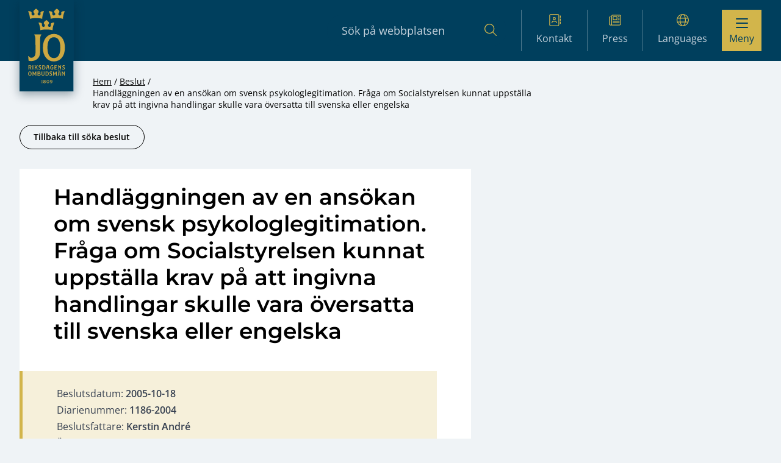

--- FILE ---
content_type: text/html; charset=UTF-8
request_url: https://www.jo.se/besluten/handlaggningen-av-en-ansokan-om-svensk-psykologlegitimation-fraga-om-socialstyrelsen-kunnat-uppstalla-krav-pa-att-ingivna-handlingar-skulle-vara-oversatta-till-svenska-eller-engelska/
body_size: 10271
content:
<!DOCTYPE html>
<html lang="sv-SE" prefix="og: https://ogp.me/ns#">
  <head>
    <meta charset="utf-8">
    <meta name="viewport" content="width=device-width, initial-scale=1, shrink-to-fit=no">
    <meta name="referrer" content="no-referrer">
    
<!-- Sökmotoroptimering av Rank Math PRO – https://rankmath.com/ -->
<title>Handläggningen av en ansökan om svensk psykologlegitimation. Fråga om Socialstyrelsen kunnat uppställa krav på att ingivna handlingar skulle vara översatta till svenska eller engelska - JO - Riksdagens Ombudsmän</title>
<meta name="robots" content="index, follow, max-snippet:-1, max-video-preview:-1, max-image-preview:large"/>
<link rel="canonical" href="https://www.jo.se/besluten/handlaggningen-av-en-ansokan-om-svensk-psykologlegitimation-fraga-om-socialstyrelsen-kunnat-uppstalla-krav-pa-att-ingivna-handlingar-skulle-vara-oversatta-till-svenska-eller-engelska/" />
<meta property="og:locale" content="sv_SE" />
<meta property="og:type" content="article" />
<meta property="og:title" content="Handläggningen av en ansökan om svensk psykologlegitimation. Fråga om Socialstyrelsen kunnat uppställa krav på att ingivna handlingar skulle vara översatta till svenska eller engelska - JO - Riksdagens Ombudsmän" />
<meta property="og:url" content="https://www.jo.se/besluten/handlaggningen-av-en-ansokan-om-svensk-psykologlegitimation-fraga-om-socialstyrelsen-kunnat-uppstalla-krav-pa-att-ingivna-handlingar-skulle-vara-oversatta-till-svenska-eller-engelska/" />
<meta property="og:site_name" content="JO - Riksdagens Ombudsmän" />
<meta name="twitter:card" content="summary_large_image" />
<meta name="twitter:title" content="Handläggningen av en ansökan om svensk psykologlegitimation. Fråga om Socialstyrelsen kunnat uppställa krav på att ingivna handlingar skulle vara översatta till svenska eller engelska - JO - Riksdagens Ombudsmän" />
<!-- /Rank Math SEO-tillägg för WordPress -->

<link rel='dns-prefetch' href='//www.jo.se' />
<link rel="alternate" title="oEmbed (JSON)" type="application/json+oembed" href="https://www.jo.se/wp-json/oembed/1.0/embed?url=https%3A%2F%2Fwww.jo.se%2Fbesluten%2Fhandlaggningen-av-en-ansokan-om-svensk-psykologlegitimation-fraga-om-socialstyrelsen-kunnat-uppstalla-krav-pa-att-ingivna-handlingar-skulle-vara-oversatta-till-svenska-eller-engelska%2F" />
<link rel="alternate" title="oEmbed (XML)" type="text/xml+oembed" href="https://www.jo.se/wp-json/oembed/1.0/embed?url=https%3A%2F%2Fwww.jo.se%2Fbesluten%2Fhandlaggningen-av-en-ansokan-om-svensk-psykologlegitimation-fraga-om-socialstyrelsen-kunnat-uppstalla-krav-pa-att-ingivna-handlingar-skulle-vara-oversatta-till-svenska-eller-engelska%2F&#038;format=xml" />
<style id='wp-img-auto-sizes-contain-inline-css'>
img:is([sizes=auto i],[sizes^="auto," i]){contain-intrinsic-size:3000px 1500px}
/*# sourceURL=wp-img-auto-sizes-contain-inline-css */
</style>
<style id='wp-block-library-inline-css'>
:root{--wp-block-synced-color:#7a00df;--wp-block-synced-color--rgb:122,0,223;--wp-bound-block-color:var(--wp-block-synced-color);--wp-editor-canvas-background:#ddd;--wp-admin-theme-color:#007cba;--wp-admin-theme-color--rgb:0,124,186;--wp-admin-theme-color-darker-10:#006ba1;--wp-admin-theme-color-darker-10--rgb:0,107,160.5;--wp-admin-theme-color-darker-20:#005a87;--wp-admin-theme-color-darker-20--rgb:0,90,135;--wp-admin-border-width-focus:2px}@media (min-resolution:192dpi){:root{--wp-admin-border-width-focus:1.5px}}.wp-element-button{cursor:pointer}:root .has-very-light-gray-background-color{background-color:#eee}:root .has-very-dark-gray-background-color{background-color:#313131}:root .has-very-light-gray-color{color:#eee}:root .has-very-dark-gray-color{color:#313131}:root .has-vivid-green-cyan-to-vivid-cyan-blue-gradient-background{background:linear-gradient(135deg,#00d084,#0693e3)}:root .has-purple-crush-gradient-background{background:linear-gradient(135deg,#34e2e4,#4721fb 50%,#ab1dfe)}:root .has-hazy-dawn-gradient-background{background:linear-gradient(135deg,#faaca8,#dad0ec)}:root .has-subdued-olive-gradient-background{background:linear-gradient(135deg,#fafae1,#67a671)}:root .has-atomic-cream-gradient-background{background:linear-gradient(135deg,#fdd79a,#004a59)}:root .has-nightshade-gradient-background{background:linear-gradient(135deg,#330968,#31cdcf)}:root .has-midnight-gradient-background{background:linear-gradient(135deg,#020381,#2874fc)}:root{--wp--preset--font-size--normal:16px;--wp--preset--font-size--huge:42px}.has-regular-font-size{font-size:1em}.has-larger-font-size{font-size:2.625em}.has-normal-font-size{font-size:var(--wp--preset--font-size--normal)}.has-huge-font-size{font-size:var(--wp--preset--font-size--huge)}.has-text-align-center{text-align:center}.has-text-align-left{text-align:left}.has-text-align-right{text-align:right}.has-fit-text{white-space:nowrap!important}#end-resizable-editor-section{display:none}.aligncenter{clear:both}.items-justified-left{justify-content:flex-start}.items-justified-center{justify-content:center}.items-justified-right{justify-content:flex-end}.items-justified-space-between{justify-content:space-between}.screen-reader-text{border:0;clip-path:inset(50%);height:1px;margin:-1px;overflow:hidden;padding:0;position:absolute;width:1px;word-wrap:normal!important}.screen-reader-text:focus{background-color:#ddd;clip-path:none;color:#444;display:block;font-size:1em;height:auto;left:5px;line-height:normal;padding:15px 23px 14px;text-decoration:none;top:5px;width:auto;z-index:100000}html :where(.has-border-color){border-style:solid}html :where([style*=border-top-color]){border-top-style:solid}html :where([style*=border-right-color]){border-right-style:solid}html :where([style*=border-bottom-color]){border-bottom-style:solid}html :where([style*=border-left-color]){border-left-style:solid}html :where([style*=border-width]){border-style:solid}html :where([style*=border-top-width]){border-top-style:solid}html :where([style*=border-right-width]){border-right-style:solid}html :where([style*=border-bottom-width]){border-bottom-style:solid}html :where([style*=border-left-width]){border-left-style:solid}html :where(img[class*=wp-image-]){height:auto;max-width:100%}:where(figure){margin:0 0 1em}html :where(.is-position-sticky){--wp-admin--admin-bar--position-offset:var(--wp-admin--admin-bar--height,0px)}@media screen and (max-width:600px){html :where(.is-position-sticky){--wp-admin--admin-bar--position-offset:0px}}

/*# sourceURL=wp-block-library-inline-css */
</style><style id='global-styles-inline-css'>
:root{--wp--preset--aspect-ratio--square: 1;--wp--preset--aspect-ratio--4-3: 4/3;--wp--preset--aspect-ratio--3-4: 3/4;--wp--preset--aspect-ratio--3-2: 3/2;--wp--preset--aspect-ratio--2-3: 2/3;--wp--preset--aspect-ratio--16-9: 16/9;--wp--preset--aspect-ratio--9-16: 9/16;--wp--preset--color--black: #000000;--wp--preset--color--cyan-bluish-gray: #abb8c3;--wp--preset--color--white: #ffffff;--wp--preset--color--pale-pink: #f78da7;--wp--preset--color--vivid-red: #cf2e2e;--wp--preset--color--luminous-vivid-orange: #ff6900;--wp--preset--color--luminous-vivid-amber: #fcb900;--wp--preset--color--light-green-cyan: #7bdcb5;--wp--preset--color--vivid-green-cyan: #00d084;--wp--preset--color--pale-cyan-blue: #8ed1fc;--wp--preset--color--vivid-cyan-blue: #0693e3;--wp--preset--color--vivid-purple: #9b51e0;--wp--preset--color--solid-light: #555;--wp--preset--color--solid: #000;--wp--preset--color--solid-dark: #222;--wp--preset--color--solid-linkblue: #136eb0;--wp--preset--color--solid-borderblue: #557d9a;--wp--preset--color--solid-lighterblue: #eff3f6;--wp--preset--color--solid-lightblue: #b7c9d6;--wp--preset--color--solid-blue-20-perc: #cfdae2;--wp--preset--color--solid-blue: #1c5178;--wp--preset--color--solid-darkblue: #003f5d;--wp--preset--color--solid-lightergold: #e8daa7;--wp--preset--color--solid-lightgold: #f6f0da;--wp--preset--color--solid-gold: #d2b54b;--wp--preset--color--solid-lightergray: #b0b0b0;--wp--preset--color--solid-lightgraytwo: #7f7f7f;--wp--preset--color--solid-lightgray: #c6d3dd;--wp--preset--color--solid-mediumgray: #737373;--wp--preset--color--solid-darkgray: #979797;--wp--preset--color--solid-beige: #d3d3d3;--wp--preset--color--solid-bronze: #be9e5b;--wp--preset--color--solid-lightyellow: #f3eee4;--wp--preset--color--solid-lightgreen: #aee9b2;--wp--preset--color--solid-green: #0f611e;--wp--preset--color--solid-lightred: #fae5e5;--wp--preset--color--solid-red: #cf0000;--wp--preset--color--neutral: #eee;--wp--preset--color--neutral-pure: #fff;--wp--preset--color--primary: #c42438;--wp--preset--color--primary-light: #dd3449;--wp--preset--color--primary-dark: #aa2737;--wp--preset--gradient--vivid-cyan-blue-to-vivid-purple: linear-gradient(135deg,rgb(6,147,227) 0%,rgb(155,81,224) 100%);--wp--preset--gradient--light-green-cyan-to-vivid-green-cyan: linear-gradient(135deg,rgb(122,220,180) 0%,rgb(0,208,130) 100%);--wp--preset--gradient--luminous-vivid-amber-to-luminous-vivid-orange: linear-gradient(135deg,rgb(252,185,0) 0%,rgb(255,105,0) 100%);--wp--preset--gradient--luminous-vivid-orange-to-vivid-red: linear-gradient(135deg,rgb(255,105,0) 0%,rgb(207,46,46) 100%);--wp--preset--gradient--very-light-gray-to-cyan-bluish-gray: linear-gradient(135deg,rgb(238,238,238) 0%,rgb(169,184,195) 100%);--wp--preset--gradient--cool-to-warm-spectrum: linear-gradient(135deg,rgb(74,234,220) 0%,rgb(151,120,209) 20%,rgb(207,42,186) 40%,rgb(238,44,130) 60%,rgb(251,105,98) 80%,rgb(254,248,76) 100%);--wp--preset--gradient--blush-light-purple: linear-gradient(135deg,rgb(255,206,236) 0%,rgb(152,150,240) 100%);--wp--preset--gradient--blush-bordeaux: linear-gradient(135deg,rgb(254,205,165) 0%,rgb(254,45,45) 50%,rgb(107,0,62) 100%);--wp--preset--gradient--luminous-dusk: linear-gradient(135deg,rgb(255,203,112) 0%,rgb(199,81,192) 50%,rgb(65,88,208) 100%);--wp--preset--gradient--pale-ocean: linear-gradient(135deg,rgb(255,245,203) 0%,rgb(182,227,212) 50%,rgb(51,167,181) 100%);--wp--preset--gradient--electric-grass: linear-gradient(135deg,rgb(202,248,128) 0%,rgb(113,206,126) 100%);--wp--preset--gradient--midnight: linear-gradient(135deg,rgb(2,3,129) 0%,rgb(40,116,252) 100%);--wp--preset--font-size--small: 13px;--wp--preset--font-size--medium: 20px;--wp--preset--font-size--large: 36px;--wp--preset--font-size--x-large: 42px;--wp--preset--font-size--xs: 0.75rem;--wp--preset--font-size--sm: 0.875rem;--wp--preset--font-size--basesmall: 1rem;--wp--preset--font-size--base: 1.125rem;--wp--preset--font-size--md: 1.2rem;--wp--preset--font-size--lg: 1.25rem;--wp--preset--font-size--xl: 1.563rem;--wp--preset--font-size--2-xl: 1.953rem;--wp--preset--font-size--3-xl: 2.441rem;--wp--preset--spacing--20: 0.44rem;--wp--preset--spacing--30: 0.67rem;--wp--preset--spacing--40: 1rem;--wp--preset--spacing--50: 1.5rem;--wp--preset--spacing--60: 2.25rem;--wp--preset--spacing--70: 3.38rem;--wp--preset--spacing--80: 5.06rem;--wp--preset--shadow--natural: 6px 6px 9px rgba(0, 0, 0, 0.2);--wp--preset--shadow--deep: 12px 12px 50px rgba(0, 0, 0, 0.4);--wp--preset--shadow--sharp: 6px 6px 0px rgba(0, 0, 0, 0.2);--wp--preset--shadow--outlined: 6px 6px 0px -3px rgb(255, 255, 255), 6px 6px rgb(0, 0, 0);--wp--preset--shadow--crisp: 6px 6px 0px rgb(0, 0, 0);}:where(.is-layout-flex){gap: 0.5em;}:where(.is-layout-grid){gap: 0.5em;}body .is-layout-flex{display: flex;}.is-layout-flex{flex-wrap: wrap;align-items: center;}.is-layout-flex > :is(*, div){margin: 0;}body .is-layout-grid{display: grid;}.is-layout-grid > :is(*, div){margin: 0;}:where(.wp-block-columns.is-layout-flex){gap: 2em;}:where(.wp-block-columns.is-layout-grid){gap: 2em;}:where(.wp-block-post-template.is-layout-flex){gap: 1.25em;}:where(.wp-block-post-template.is-layout-grid){gap: 1.25em;}.has-black-color{color: var(--wp--preset--color--black) !important;}.has-cyan-bluish-gray-color{color: var(--wp--preset--color--cyan-bluish-gray) !important;}.has-white-color{color: var(--wp--preset--color--white) !important;}.has-pale-pink-color{color: var(--wp--preset--color--pale-pink) !important;}.has-vivid-red-color{color: var(--wp--preset--color--vivid-red) !important;}.has-luminous-vivid-orange-color{color: var(--wp--preset--color--luminous-vivid-orange) !important;}.has-luminous-vivid-amber-color{color: var(--wp--preset--color--luminous-vivid-amber) !important;}.has-light-green-cyan-color{color: var(--wp--preset--color--light-green-cyan) !important;}.has-vivid-green-cyan-color{color: var(--wp--preset--color--vivid-green-cyan) !important;}.has-pale-cyan-blue-color{color: var(--wp--preset--color--pale-cyan-blue) !important;}.has-vivid-cyan-blue-color{color: var(--wp--preset--color--vivid-cyan-blue) !important;}.has-vivid-purple-color{color: var(--wp--preset--color--vivid-purple) !important;}.has-black-background-color{background-color: var(--wp--preset--color--black) !important;}.has-cyan-bluish-gray-background-color{background-color: var(--wp--preset--color--cyan-bluish-gray) !important;}.has-white-background-color{background-color: var(--wp--preset--color--white) !important;}.has-pale-pink-background-color{background-color: var(--wp--preset--color--pale-pink) !important;}.has-vivid-red-background-color{background-color: var(--wp--preset--color--vivid-red) !important;}.has-luminous-vivid-orange-background-color{background-color: var(--wp--preset--color--luminous-vivid-orange) !important;}.has-luminous-vivid-amber-background-color{background-color: var(--wp--preset--color--luminous-vivid-amber) !important;}.has-light-green-cyan-background-color{background-color: var(--wp--preset--color--light-green-cyan) !important;}.has-vivid-green-cyan-background-color{background-color: var(--wp--preset--color--vivid-green-cyan) !important;}.has-pale-cyan-blue-background-color{background-color: var(--wp--preset--color--pale-cyan-blue) !important;}.has-vivid-cyan-blue-background-color{background-color: var(--wp--preset--color--vivid-cyan-blue) !important;}.has-vivid-purple-background-color{background-color: var(--wp--preset--color--vivid-purple) !important;}.has-black-border-color{border-color: var(--wp--preset--color--black) !important;}.has-cyan-bluish-gray-border-color{border-color: var(--wp--preset--color--cyan-bluish-gray) !important;}.has-white-border-color{border-color: var(--wp--preset--color--white) !important;}.has-pale-pink-border-color{border-color: var(--wp--preset--color--pale-pink) !important;}.has-vivid-red-border-color{border-color: var(--wp--preset--color--vivid-red) !important;}.has-luminous-vivid-orange-border-color{border-color: var(--wp--preset--color--luminous-vivid-orange) !important;}.has-luminous-vivid-amber-border-color{border-color: var(--wp--preset--color--luminous-vivid-amber) !important;}.has-light-green-cyan-border-color{border-color: var(--wp--preset--color--light-green-cyan) !important;}.has-vivid-green-cyan-border-color{border-color: var(--wp--preset--color--vivid-green-cyan) !important;}.has-pale-cyan-blue-border-color{border-color: var(--wp--preset--color--pale-cyan-blue) !important;}.has-vivid-cyan-blue-border-color{border-color: var(--wp--preset--color--vivid-cyan-blue) !important;}.has-vivid-purple-border-color{border-color: var(--wp--preset--color--vivid-purple) !important;}.has-vivid-cyan-blue-to-vivid-purple-gradient-background{background: var(--wp--preset--gradient--vivid-cyan-blue-to-vivid-purple) !important;}.has-light-green-cyan-to-vivid-green-cyan-gradient-background{background: var(--wp--preset--gradient--light-green-cyan-to-vivid-green-cyan) !important;}.has-luminous-vivid-amber-to-luminous-vivid-orange-gradient-background{background: var(--wp--preset--gradient--luminous-vivid-amber-to-luminous-vivid-orange) !important;}.has-luminous-vivid-orange-to-vivid-red-gradient-background{background: var(--wp--preset--gradient--luminous-vivid-orange-to-vivid-red) !important;}.has-very-light-gray-to-cyan-bluish-gray-gradient-background{background: var(--wp--preset--gradient--very-light-gray-to-cyan-bluish-gray) !important;}.has-cool-to-warm-spectrum-gradient-background{background: var(--wp--preset--gradient--cool-to-warm-spectrum) !important;}.has-blush-light-purple-gradient-background{background: var(--wp--preset--gradient--blush-light-purple) !important;}.has-blush-bordeaux-gradient-background{background: var(--wp--preset--gradient--blush-bordeaux) !important;}.has-luminous-dusk-gradient-background{background: var(--wp--preset--gradient--luminous-dusk) !important;}.has-pale-ocean-gradient-background{background: var(--wp--preset--gradient--pale-ocean) !important;}.has-electric-grass-gradient-background{background: var(--wp--preset--gradient--electric-grass) !important;}.has-midnight-gradient-background{background: var(--wp--preset--gradient--midnight) !important;}.has-small-font-size{font-size: var(--wp--preset--font-size--small) !important;}.has-medium-font-size{font-size: var(--wp--preset--font-size--medium) !important;}.has-large-font-size{font-size: var(--wp--preset--font-size--large) !important;}.has-x-large-font-size{font-size: var(--wp--preset--font-size--x-large) !important;}
/*# sourceURL=global-styles-inline-css */
</style>

<style id='classic-theme-styles-inline-css'>
/*! This file is auto-generated */
.wp-block-button__link{color:#fff;background-color:#32373c;border-radius:9999px;box-shadow:none;text-decoration:none;padding:calc(.667em + 2px) calc(1.333em + 2px);font-size:1.125em}.wp-block-file__button{background:#32373c;color:#fff;text-decoration:none}
/*# sourceURL=/wp-includes/css/classic-themes.min.css */
</style>
<link rel='stylesheet' id='horizon-css' href='https://www.jo.se/app/themes/jo-riksdagens-ombudsman/public/app-327f2527.css' media='all' />
<script src="https://www.jo.se/wp/wp-includes/js/jquery/jquery.min.js?ver=3.7.1" id="jquery-core-js"></script>
<script src="https://www.jo.se/wp/wp-includes/js/jquery/jquery-migrate.min.js?ver=3.4.1" id="jquery-migrate-js"></script>
<link rel="EditURI" type="application/rsd+xml" title="RSD" href="https://www.jo.se/wp/xmlrpc.php?rsd" />
<meta name="generator" content="WordPress 6.9" />
<link rel='shortlink' href='https://www.jo.se/?p=66544' />
        <!-- Matomo -->
        <script>
        var _paq = window._paq = window._paq || [];
        /* tracker methods like "setCustomDimension" should be called before "trackPageView" */
        _paq.push(['trackPageView']);
        _paq.push(['enableLinkTracking']);
        (function() {
        var u="//matomo.jo.se/";
        _paq.push(['setTrackerUrl', u+'matomo.php']);
        _paq.push(['setSiteId', '1']);
        var d=document, g=d.createElement('script'), s=d.getElementsByTagName('script')[0];
        g.async=true; g.src=u+'matomo.js'; s.parentNode.insertBefore(g,s);
        })();
        </script>
        <!-- End Matomo Code -->
                <style>
            a:not(:where([href^='#'], [href^='/']:not([href^='//']), [href*='//jo.se'], [href*='//www.jo.se'], [href*='mailto:'], [href*='tel:'])):after {
                display: inline-block;
                margin-left: 0.5rem;
                height: 14px;
                width: 14px;
                color: #136EB0;
                content: "" url([data-uri]);
            }
        </style>
                    <link rel="shortcut icon" href="https://www.jo.se/app/themes/jo-riksdagens-ombudsman/resources/images/favicon.ico">
              </head>

  <body class="wp-singular resolve-template-default single single-resolve postid-66544 wp-embed-responsive wp-theme-jo-riksdagens-ombudsman handlaggningen-av-en-ansokan-om-svensk-psykologlegitimation-fraga-om-socialstyrelsen-kunnat-uppstalla-krav-pa-att-ingivna-handlingar-skulle-vara-oversatta-till-svenska-eller-engelska">
        
    <div id="app">
      <div class="flex flex-col flex-wrap min-h-screen">
  <template id="sub-menu-icon">
  <span class="open-icon">
    <i class="far fa-chevron-down"></i>
  </span>
</template>


<div class="site-overlay overlay overlay--dark overlay--hidden"></div>
<header class="site-header site-header--pre-init mb-12 md:mb-0">
  <div class="container flex items-center justify-between w-full py-4" aria-label="Top">
    <a class="p-0 outline-none sr-only group focus:not-sr-only" href="#main">
  <span class="absolute z-10 px-3 py-1 mx-auto border-2 border-t-0 text-solid outline-blue-600 outline-2 group-focus:underline group-focus:outline border-neutral bg-neutral-pure left-4 sm:left-6 lg:left-8 top-5">
    Hoppa till innehåll
  </span>
</a>

    <div class="flex items-start justify-between flex-wrap lg:flex-nowrap w-full h-full">
      <div class="mobile-nav-horizontal">
        <nav
    class="nav-horizontal"
    aria-label="Horisontellnavigation"
  >
    <ul id="menu-horisontellnavigation" class="nav"><li class="menu-item menu-kontakt level-0"><a href="https://www.jo.se/kontakt/" class="link"><div><i class="fa-light fa-address-book"></i></div>Kontakt</a></li>
<li class="menu-item menu-press level-0"><a href="https://www.jo.se/om-jo/press/" class="link"><div><i class="fa-light fa-newspaper"></i></div>Press</a></li>
<li class="menu-item current-menu-parent menu-languages level-0 menu-item-has-children active-parent"><a href="#pll_switcher" class="link"><div><i class="fa-light fa-globe"></i></div><span lang="en">Languages</span></a>
<ul class="sub-menu">
	<li class="lang-item lang-item-561 lang-item-sv current-lang lang-item-first menu-item menu-svenska level-1 active-item"><a href="https://www.jo.se/besluten/handlaggningen-av-en-ansokan-om-svensk-psykologlegitimation-fraga-om-socialstyrelsen-kunnat-uppstalla-krav-pa-att-ingivna-handlingar-skulle-vara-oversatta-till-svenska-eller-engelska/" hreflang="sv-SE" lang="sv-SE" class="link">Svenska</a></li>
	<li class="lang-item lang-item-564 lang-item-en no-translation menu-item menu-english level-1"><a href="https://www.jo.se/en/" hreflang="en-GB" lang="en-GB" class="link">English</a></li>
	<li class="lang-item lang-item-610 lang-item-rom no-translation menu-item menu-arli level-1"><a href="https://www.jo.se/rom/" hreflang="rom" lang="rom" class="link">Arli</a></li>
	<li class="lang-item lang-item-618 lang-item-fi no-translation menu-item menu-suomi level-1"><a href="https://www.jo.se/fi/" hreflang="fi" lang="fi" class="link">Suomi</a></li>
	<li class="lang-item lang-item-625 lang-item-fit no-translation menu-item menu-meankieli level-1"><a href="https://www.jo.se/fit/" hreflang="fi-TF" lang="fi-TF" class="link">Meänkieli</a></li>
	<li class="lang-item lang-item-632 lang-item-sme no-translation menu-item menu-samigiella level-1"><a href="https://www.jo.se/sme/" hreflang="se-SE" lang="se-SE" class="link">Sámigiella</a></li>
	<li class="lang-item lang-item-639 lang-item-yi no-translation menu-item menu-%d7%90%d7%99%d7%93%d7%99%d7%a9 level-1"><a href="https://www.jo.se/yi/" hreflang="yi" lang="yi" class="link">אידיש</a></li>
</ul>
</li>
</ul>
  </nav>
      </div>

      <a class="mr-6 max-w-[50%]" href="https://www.jo.se">
        <span class="sr-only">JO &#8211; Riksdagens Ombudsmän</span>

        <div class="w-auto h-10 text-primary hover:text-primary-light">
                       <picture>
              
  <img class="shadow-logo h-[125px] md:h-[150px]" src="https://www.jo.se/app/uploads/2024/10/jo-logo-v2.svg" alt="" loading="eager">
</picture>
                  </div>
      </a>

      <div class="small-menu">
                  <div class="menu-item search">
            <form action="https://www.jo.se/jo-beslut/sokresultat/" method="POST">
            <input type="search" name="header_form_search" placeholder="Sök på webbplatsen" aria-label="Sökfält">
            <input type="hidden" name="header_form_global_search" value="1">
            <input type="hidden" name="header_form_prefill_search" value="1">
            <button type="submit" aria-label="Sök"><i class="fa-light fa-magnifying-glass"></i></button>
            </form>
          </div>

          <div class="menu-item mobile-search">
            <form action="https://www.jo.se/jo-beslut/sokresultat/" method="POST">
              <input type="hidden" name="header_form_global_search" value="1">
              <input type="hidden" name="header_form_prefill_search" value="1">
              <button type="submit" aria-label="Sök">
                <div class="fa-container"><i class="fa-regular fa-magnifying-glass"></i></div>
                <span>Sök</span>
              </button>
            </form>
          </div>
        
        <nav
    class="nav-horizontal"
    aria-label="Horisontellnavigation"
  >
    <ul id="menu-horisontellnavigation-1" class="nav"><li class="menu-item menu-kontakt level-0"><a href="https://www.jo.se/kontakt/" class="link"><div><i class="fa-light fa-address-book"></i></div>Kontakt</a></li>
<li class="menu-item menu-press level-0"><a href="https://www.jo.se/om-jo/press/" class="link"><div><i class="fa-light fa-newspaper"></i></div>Press</a></li>
<li class="menu-item current-menu-parent menu-languages level-0 menu-item-has-children active-parent"><a href="#pll_switcher" class="link"><div><i class="fa-light fa-globe"></i></div><span lang="en">Languages</span></a>
<ul class="sub-menu">
	<li class="lang-item lang-item-561 lang-item-sv current-lang lang-item-first menu-item menu-svenska level-1 active-item"><a href="https://www.jo.se/besluten/handlaggningen-av-en-ansokan-om-svensk-psykologlegitimation-fraga-om-socialstyrelsen-kunnat-uppstalla-krav-pa-att-ingivna-handlingar-skulle-vara-oversatta-till-svenska-eller-engelska/" hreflang="sv-SE" lang="sv-SE" class="link">Svenska</a></li>
	<li class="lang-item lang-item-564 lang-item-en no-translation menu-item menu-english level-1"><a href="https://www.jo.se/en/" hreflang="en-GB" lang="en-GB" class="link">English</a></li>
	<li class="lang-item lang-item-610 lang-item-rom no-translation menu-item menu-arli level-1"><a href="https://www.jo.se/rom/" hreflang="rom" lang="rom" class="link">Arli</a></li>
	<li class="lang-item lang-item-618 lang-item-fi no-translation menu-item menu-suomi level-1"><a href="https://www.jo.se/fi/" hreflang="fi" lang="fi" class="link">Suomi</a></li>
	<li class="lang-item lang-item-625 lang-item-fit no-translation menu-item menu-meankieli level-1"><a href="https://www.jo.se/fit/" hreflang="fi-TF" lang="fi-TF" class="link">Meänkieli</a></li>
	<li class="lang-item lang-item-632 lang-item-sme no-translation menu-item menu-samigiella level-1"><a href="https://www.jo.se/sme/" hreflang="se-SE" lang="se-SE" class="link">Sámigiella</a></li>
	<li class="lang-item lang-item-639 lang-item-yi no-translation menu-item menu-%d7%90%d7%99%d7%93%d7%99%d7%a9 level-1"><a href="https://www.jo.se/yi/" hreflang="yi" lang="yi" class="link">אידיש</a></li>
</ul>
</li>
</ul>
  </nav>
      
        <button type="button" class="nav-toggle" aria-label="Visa menyn">
          <span class="burger-icon">
            <span></span>
            <span></span>
            <span></span>
          </span>
          <span>Meny</span>
        </button>
      </div>

      <nav
    class="nav-primary nav-heading"
    aria-label="Huvudnavigation"
  >
    <ul id="menu-huvudnavigation" class="nav"><li class="menu-item menu-start level-0"><a href="https://www.jo.se" class="link link--header">Start</a></li>
<li class="menu-item menu-anmal-till-jo level-0 menu-item-has-children"><a href="https://www.jo.se/jo-anmalan/" class="link link--header">Anmäl till JO</a>
<ul class="sub-menu">
	<li class="menu-item menu-formular-for-jo-anmalan level-1"><a href="https://www.jo.se/jo-anmalan/formular-for-jo-anmalan/" class="link link--header">Formulär för JO-anmälan</a></li>
	<li class="menu-item menu-andra-tillsynsmyndigheter level-1"><a href="https://www.jo.se/jo-anmalan/andra-tillsynsmyndigheter/" class="link link--header">Andra tillsynsmyndigheter</a></li>
	<li class="menu-item menu-behandling-av-personuppgifter level-1"><a href="https://www.jo.se/om-jo/behandling-av-personuppgifter/" class="link link--header">Behandling av personuppgifter</a></li>
</ul>
</li>
<li class="menu-item menu-jo-beslut level-0 menu-item-has-children"><a href="https://www.jo.se/jo-beslut/" class="link link--header">JO-beslut</a>
<ul class="sub-menu">
	<li class="menu-item menu-sok-jo-beslut level-1"><a href="https://www.jo.se/jo-beslut/sokresultat/" class="link link--header">Sök JO-beslut</a></li>
	<li class="menu-item menu-hur-man-soker-beslut level-1"><a href="https://www.jo.se/jo-beslut/hur-man-soker-beslut/" class="link link--header">Hur man söker beslut</a></li>
	<li class="menu-item menu-bevaka-nya-jo-beslut level-1"><a href="https://www.jo.se/jo-beslut/prenumerera-pa-beslut/" class="link link--header">Bevaka nya JO-beslut</a></li>
</ul>
</li>
<li class="menu-item menu-inspektioner level-0 menu-item-has-children"><a href="https://www.jo.se/inspektion/" class="link link--header">Inspektioner</a>
<ul class="sub-menu">
	<li class="menu-item menu-inspektionsprotokoll level-1"><a href="https://www.jo.se/inspektion/inspektionsprotokoll/" class="link link--header">Inspektionsprotokoll</a></li>
	<li class="menu-item menu-protokoll-opcat-inspektioner level-1"><a href="https://www.jo.se/opcat/opcat-protokoll/" class="link link--header">Protokoll Opcat-inspektioner</a></li>
	<li class="menu-item menu-bevaka-nya-protokoll level-1"><a href="https://www.jo.se/inspektion/bevaka-nya-protokoll/" class="link link--header">Bevaka nya protokoll</a></li>
</ul>
</li>
<li class="menu-item menu-opcat level-0 menu-item-has-children"><a href="https://www.jo.se/opcat/" class="link link--header">Opcat</a>
<ul class="sub-menu">
	<li class="menu-item menu-opcat-protokoll level-1"><a href="https://www.jo.se/opcat/opcat-protokoll/" class="link link--header">Opcat-protokoll</a></li>
	<li class="menu-item menu-ars-och-temarapporter level-1"><a href="https://www.jo.se/opcat/rapporter/" class="link link--header">Års- och temarapporter</a></li>
	<li class="menu-item menu-bevaka-nya-opcat-protokoll level-1"><a href="https://www.jo.se/opcat/prenumerera-pa-protokoll/" class="link link--header">Bevaka nya Opcat-protokoll</a></li>
</ul>
</li>
<li class="menu-item menu-remissyttranden level-0"><a href="https://www.jo.se/remissyttranden/" class="link link--header">Remissyttranden</a></li>
<li class="menu-item menu-ambetsberattelser level-0 menu-item-has-children"><a href="https://www.jo.se/om-jo/ambetsberattelser/" class="link link--header">Ämbetsberättelser</a>
<ul class="sub-menu">
	<li class="menu-item menu-ambetsberattelsen-2024-per-omrade level-1"><a href="https://www.jo.se/om-jo/ambetsberattelser/ambetsberattelse-2022-23-uppdelad/" class="link link--header">Ämbetsberättelsen 2024 per område</a></li>
	<li class="menu-item menu-chefsjos-betraktelse-over-det-214e-verksamhetsaret level-1"><a href="https://www.jo.se/om-jo/ambetsberattelser/chefsjos-betraktelse-over-det-212e-verksamhetsaret/" class="link link--header">ChefsJO:s betraktelse över det 214:e verksamhetsåret</a></li>
	<li class="menu-item menu-chefsjo-erik-nymansson-iakttagelser-2024 level-1"><a href="https://www.jo.se/om-jo/ambetsberattelser/chefsjo-erik-nymansson-iakttagelser/" class="link link--header">ChefsJO Erik Nymansson – iakttagelser 2024</a></li>
	<li class="menu-item menu-jo-thomas-norling-iakttagelser-2024 level-1"><a href="https://www.jo.se/om-jo/ambetsberattelser/jo-thomas-norling-iakttagelser/" class="link link--header">JO Thomas Norling – iakttagelser 2024</a></li>
	<li class="menu-item menu-jo-katarina-pahlsson-iakttagelser-2024 level-1"><a href="https://www.jo.se/om-jo/ambetsberattelser/jo-katarina-pahlsson-iakttagelser/" class="link link--header">JO Katarina Påhlsson – iakttagelser 2024</a></li>
	<li class="menu-item menu-jo-per-lennerbrant-iakttagelser-2024 level-1"><a href="https://www.jo.se/om-jo/ambetsberattelser/jo-per-lennerbrant-iakttagelser/" class="link link--header">JO Per Lennerbrant – iakttagelser 2024</a></li>
	<li class="menu-item menu-aldre-ambetsberattelser level-1"><a href="https://www.jo.se/om-jo/ambetsberattelser/aldre-ambetsberattelser/" class="link link--header">Äldre ämbetsberättelser</a></li>
</ul>
</li>
<li class="menu-item menu-om-jo level-0 menu-item-has-children"><a href="https://www.jo.se/om-jo/" class="link link--header">Om JO</a>
<ul class="sub-menu">
	<li class="menu-item menu-jos-organisation level-1"><a href="https://www.jo.se/jos-organisation/" class="link link--header">JO:s organisation</a></li>
	<li class="menu-item menu-uppgift-och-befogenheter level-1"><a href="https://www.jo.se/om-jo/uppgift-och-befogenheter/" class="link link--header">Uppgift och befogenheter</a></li>
	<li class="menu-item menu-regler-for-jo level-1 menu-item-has-children"><a href="https://www.jo.se/om-jo/regler-for-jo/" class="link link--header">Regler för JO</a>
	<ul class="sub-menu">
		<li class="menu-item menu-regeringsformen level-2"><a href="https://www.jo.se/om-jo/regler-for-jo/regeringsformen/" class="link link--header">Regeringsformen</a></li>
		<li class="menu-item menu-riksdagsordningen level-2"><a href="https://www.jo.se/om-jo/regler-for-jo/riksdagsordningen/" class="link link--header">Riksdagsordningen</a></li>
		<li class="menu-item menu-instruktion level-2"><a href="https://www.jo.se/om-jo/regler-for-jo/instruktion/" class="link link--header">Instruktion</a></li>
		<li class="menu-item menu-offentlighets-och-sekretesslagen level-2"><a href="https://www.jo.se/om-jo/regler-for-jo/offentlighets-och-sekretesslagen/" class="link link--header">Offentlighets- och sekretesslagen</a></li>
	</ul>
</li>
	<li class="menu-item menu-historik level-1 menu-item-has-children"><a href="https://www.jo.se/om-jo/historik/" class="link link--header">Historik</a>
	<ul class="sub-menu">
		<li class="menu-item menu-jo-i-riksdagens-tjanst level-2"><a href="https://www.jo.se/om-jo/las-mer-om-jo/jo-i-riksdagens-tjanst/" class="link link--header">JO – i riksdagens tjänst</a></li>
	</ul>
</li>
	<li class="menu-item menu-lastips-om-jo level-1"><a href="https://www.jo.se/om-jo/las-mer-om-jo/" class="link link--header">Lästips om JO</a></li>
	<li class="menu-item menu-internationellt-samarbete level-1"><a href="https://www.jo.se/om-jo/internationellt-samarbete/" class="link link--header">Internationellt samarbete</a></li>
	<li class="menu-item menu-behandling-av-personuppgifter level-1"><a href="https://www.jo.se/om-jo/behandling-av-personuppgifter/" class="link link--header">Behandling av personuppgifter</a></li>
	<li class="menu-item menu-om-jo-film-pa-teckensprak level-1"><a href="https://www.jo.se/om-jo/om-jo-film-pa-teckensprak/" class="link link--header">Om JO – film på teckenspråk</a></li>
</ul>
</li>
<li class="menu-item menu-de-fyra-justitieombudsmannen level-0 menu-item-has-children"><a href="https://www.jo.se/om-jo/justitieombudsmannen/" class="link link--header">De fyra justitieombudsmännen</a>
<ul class="sub-menu">
	<li class="menu-item menu-chefsjo-erik-nymansson level-1"><a href="https://www.jo.se/om-jo/justitieombudsmannen/chefsjo-erik-nymansson/" class="link link--header">ChefsJO Erik Nymansson</a></li>
	<li class="menu-item menu-jo-thomas-norling level-1"><a href="https://www.jo.se/om-jo/justitieombudsmannen/jo-thomas-norling/" class="link link--header">JO Thomas Norling</a></li>
	<li class="menu-item menu-jo-katarina-pahlsson level-1"><a href="https://www.jo.se/om-jo/justitieombudsmannen/jo-katarina-pahlsson/" class="link link--header">JO Katarina Påhlsson</a></li>
	<li class="menu-item menu-jo-per-lennerbrant level-1"><a href="https://www.jo.se/om-jo/justitieombudsmannen/jo-per-lennerbrant/" class="link link--header">JO Per Lennerbrant</a></li>
	<li class="menu-item menu-stallforetradande-jo level-1"><a href="https://www.jo.se/om-jo/justitieombudsmannen/stallforetradande-jo/" class="link link--header">Ställföreträdande JO</a></li>
	<li class="menu-item menu-tidigare-jo level-1"><a href="https://www.jo.se/om-jo/justitieombudsmannen/tidigare-jo/" class="link link--header">Tidigare JO</a></li>
</ul>
</li>
<li class="menu-item menu-jobba-hos-oss level-0 menu-item-has-children"><a href="https://www.jo.se/jobba-hos-oss/" class="link link--header">Jobba hos oss</a>
<ul class="sub-menu">
	<li class="menu-item menu-lediga-jobb level-1 menu-item-has-children"><a href="https://www.jo.se/lediga-jobb/" class="link link--header">Lediga jobb</a>
	<ul class="sub-menu">
		<li class="menu-item menu-tillsatta-tjanster level-2"><a href="https://www.jo.se/tillsatta-tjanster/" class="link link--header">Tillsatta tjänster</a></li>
	</ul>
</li>
	<li class="menu-item menu-jo-som-arbetsplats level-1 menu-item-has-children"><a href="https://www.jo.se/jo-som-arbetsplats/" class="link link--header">JO som arbetsplats</a>
	<ul class="sub-menu">
		<li class="menu-item menu-jos-organisation level-2"><a href="https://www.jo.se/jos-organisation/" class="link link--header">JO:s organisation</a></li>
		<li class="menu-item menu-formaner-och-mojligheter level-2"><a href="https://www.jo.se/formaner-och-mojligheter-for-anstallda/" class="link link--header">Förmåner och möjligheter</a></li>
		<li class="menu-item menu-larma-om-missforhallanden level-2"><a href="https://www.jo.se/om-jo/larma-om-missforhallanden-hos-jo/" class="link link--header">Larma om missförhållanden</a></li>
	</ul>
</li>
</ul>
</li>
<li class="menu-item menu-kontakta-jo level-0"><a href="https://www.jo.se/kontakt/" class="link link--header">Kontakta JO</a></li>
<li class="menu-item menu-for-journalister level-0 menu-item-has-children"><a href="https://www.jo.se/om-jo/press/" class="link link--header">För journalister</a>
<ul class="sub-menu">
	<li class="menu-item menu-pressbilder level-1"><a href="https://www.jo.se/om-jo/press/bilder/" class="link link--header">Pressbilder</a></li>
	<li class="menu-item menu-pressrum level-1"><a href="https://press.newsmachine.com/pressroom/view/riksdagens-ombudsman-jo" class="link link--header">Pressrum</a></li>
	<li class="menu-item menu-rss level-1"><a href="https://www.jo.se/om-jo/press/rss-floden/" class="link link--header">RSS</a></li>
</ul>
</li>
<li class="menu-item menu-om-webbplatsen level-0 menu-item-has-children"><a href="https://www.jo.se/om-jo/om-webbplatsen/" class="link link--header">Om webbplatsen</a>
<ul class="sub-menu">
	<li class="menu-item menu-om-cookies level-1"><a href="https://www.jo.se/om-jo/om-webbplatsen/om-kakor-cookies/" class="link link--header">Om cookies</a></li>
	<li class="menu-item menu-tillganglighetsredogorelse level-1"><a href="https://www.jo.se/om-jo/om-webbplatsen/tillganglighetsredogorelse/" class="link link--header">Tillgänglighetsredogörelse</a></li>
</ul>
</li>
</ul>
  </nav>
    </div>
  </div>
</header>
  
  
  <div class="container lg:flex lg:space-x-4">
    <main id="main" class="flex-1 w-full main">
                    
        <div class="breadcrumbs">
    <nav aria-label="breadcrumbs">
      <ul class="breadcrumbs-list flex gap-1">
                  <li class="slash-right"><a href="https://www.jo.se">Hem</a></li>
                  <li class="slash-right"><a href="https://www.jo.se/besluten/">Beslut</a></li>
                  <li class="">Handläggningen av en ansökan om svensk psykologlegitimation. Fråga om Socialstyrelsen kunnat uppställa krav på att ingivna handlingar skulle vara översatta till svenska eller engelska</li>
              </ul>
    </nav>
  </div>

          <a class="button button--black-lighterblue" href="https://www.jo.se/jo-beslut/sokresultat/">Tillbaka till söka beslut</a>
    
    <article class="prose resolve-article-content post-66544 resolve type-resolve status-publish hentry resolve_authorities-halso-och-sjukvard resolve_matter_of_facts-sprak">
 <div class="readspeaker-container  hidden ">
    <div id="readspeaker_button1" class="rs_skip rsbtn rs_preserve">
        <a rel="nofollow" class="rsbtn_play" title="Lyssna på sidans text med ReadSpeaker webReader" href="https://app-eu.readspeaker.com/cgi-bin/rsent?customerid=13867&amp;lang=sv_se&amp;voice=Maja&amp;readclass=resolve-article-content&amp;url=https://www.jo.se/besluten/handlaggningen-av-en-ansokan-om-svensk-psykologlegitimation-fraga-om-socialstyrelsen-kunnat-uppstalla-krav-pa-att-ingivna-handlingar-skulle-vara-oversatta-till-svenska-eller-engelska/">
            <span class="rsbtn_left rsimg rspart"><span class="rsbtn_text"><span>Lyssna</span></span></span>
            <span class="rsbtn_right rsimg rsplay rspart"></span>
        </a>
    </div>
  </div>

  <header>
    <h1 class="entry-title">
      Handläggningen av en ansökan om svensk psykologlegitimation. Fråga om Socialstyrelsen kunnat uppställa krav på att ingivna handlingar skulle vara översatta till svenska eller engelska
    </h1>

          <div class="entry-meta">
              <span>Beslutsdatum: <strong>2005-10-18</strong></span>
      
              <span>Diarienummer: <strong>1186-2004</strong></span>
      
              <span>Beslutsfattare: <strong>Kerstin André</strong></span>
      
              <span>Ämbetsberättelse: <strong>JO 2006/07 s. 351</strong></span>
      
              <div class="flex flex-col md:flex-row">
          <a
            class="button button--gold-white button--file-pdf"
            title="795115_1186-2004.pdf"
            href="https://www.jo.se/app/uploads/resolve_pdfs/795115_1186-2004.pdf"
            target="_blank"
            >
            <div class="file-pdf-icon">
              <i class="fa-light fa-file-pdf"></i>
            </div>
            Ladda ner beslut
          </a>

          <a class="button button--gold-white md:ml-2" rel="nofollow" href="https://docreader-eu.readspeaker.com/docreader/?cid=13867&lang=sv_se&amp;voice=Maja&url=https://www.jo.se/app/uploads/resolve_pdfs/795115_1186-2004.pdf" onclick="window.open(this.href, 'dcrwin'); return false;" title="Öppna detta beslut med ReadSpeaker docReader">
              <img class="mr-2" src="https://www.jo.se/app/themes/jo-riksdagens-ombudsman/resources/images/rs-listen-icon.png" style="border-style: none; vertical-align: text-bottom;" alt="ReadSpeaker">Lyssna på beslut
          </a>
        </div>
        </div>
      </header>

  <div class="entry-content">
          <div class="resolve-tags-main">
    <div class="resolve-tags ">
                  <a
            href="https://www.jo.se/jo-beslut/sokresultat/?af=10697"
            class="button button--tag"
          >Hälso- och sjukvård</a>
                  <a
            href="https://www.jo.se/jo-beslut/sokresultat/?mf=10837"
            class="button button--tag"
          >Språk</a>
            </div>

    <div class="resolve-tags-btn">
      <button class="show-hidden-tags hidden" type="button" aria-label="Fäll ut taggar för Handläggningen av en ansökan om svensk psykologlegitimation. Fråga om Socialstyrelsen kunnat uppställa krav på att ingivna handlingar skulle vara översatta till svenska eller engelska">
        <span class="hidden-tags-cont">(+<span class="hidden-tags"></span>)</span>
        <i class="fa-regular fa-chevron-down"></i>
      </button>
    </div>
  </div>
    
    
    
      </div>

  <footer>
    <div class="end-meta">
            <div class="flex flex-col md:flex-row">
        <a
          class="button button--gold-white button--file-pdf mb-4 md:mb-0"
          title="795115_1186-2004.pdf"
          href="https://www.jo.se/app/uploads/resolve_pdfs/795115_1186-2004.pdf"
          target="_blank"
          >
          <div class="file-pdf-icon">
            <i class="fa-light fa-file-pdf"></i>
          </div>
          Ladda ner beslut
        </a>

        <a class="button button--gold-white md:ml-2" rel="nofollow" href="https://docreader-eu.readspeaker.com/docreader/?cid=13867&lang=sv_se&amp;voice=Maja&url=https://www.jo.se/app/uploads/resolve_pdfs/795115_1186-2004.pdf" onclick="window.open(this.href, 'dcrwin'); return false;" title="Öppna detta beslut med ReadSpeaker docReader">
            <img class="mr-2" src="https://www.jo.se/app/themes/jo-riksdagens-ombudsman/resources/images/rs-listen-icon.png" style="border-style: none; vertical-align: text-bottom;" alt="ReadSpeaker">Lyssna på beslut
        </a>
      </div>
    
    <div class="details">
                <span>Beslutsdatum: 2005-10-18</span>
      
      <button class="button--print" onclick="window.print();">Skriv ut<i class="fa-regular fa-print"></i></button>
    </div>
  </div>

    
  </footer>

</article>

          <a class="button button--black-lighterblue mb-8 md:mb-16" href="https://www.jo.se/jo-beslut/sokresultat/">Tillbaka till söka beslut</a>
          </main>

      </div>

  <footer class="grow-0 mt-auto site-footer" aria-labelledby="footer-heading">
  <h2 id="footer-heading" class="sr-only">Sidfot</h2>

  <div class="container py-20 lg:px-20 lg:pt-12 lg:pt-16">
          <div class="logotype-and-text">
                  <div class="md:w-1/5">
            <picture>
              
  <img class="h-[125px] md:h-[165px] object-contain w-full" src="https://www.jo.se/app/uploads/2024/10/jo-logo.svg" alt="" loading="lazy">
</picture>
          </div>
        
                  <div class="text">
            <p>Justitieombudsmannen (JO), eller Riksdagens ombudsmän som är det officiella namnet, granskar att myndigheterna arbetar enligt de lagar och regler som styr deras arbete – särskilt sådana lagar som berör enskildas rättigheter och skyldigheter i förhållande till det allmänna.</p>

          </div>
              </div>

      <div class="grid grid-cols-1 lg:grid-cols-3 gap-6">
        <div class="contact-details">
                      <span>
              <div class="fa-footer-icon"><i class="fa-regular fa-mailbox"></i></div>
              Box 16327, 103 26 Stockholm
            </span>
          
                      <span>
              <div class="fa-footer-icon"><i class="fa-regular fa-location-dot"></i></div>
              Västra Trädgårdsgatan 4 A
            </span>
          
                      <span>
              <div class="fa-footer-icon"><i class="fa-regular fa-clock"></i></div>
              <p><a href="https://www.jo.se/kontakt/">JO:s öppettider</a></p>

            </span>
          
                      <a href="tel:08-7865100">
              <div class="fa-footer-icon"><i class="fa-regular fa-phone"></i></div>
              08-786 51 00
            </a>
          
                      <a href="mailto:justitieombudsmannen@jo.se">
              <div class="fa-footer-icon"><i class="fa-regular fa-envelope"></i></div>
              justitieombudsmannen@jo.se
            </a>
                  </div>

        <div class="lg:col-span-2">
          <nav
    class="nav-footer"
    aria-label="Sidfot"
  >
    <ul id="menu-sidfot" class="nav"><li class="menu-item menu-om-cookies-pa-jos-webbplats level-0"><a href="https://www.jo.se/om-jo/om-webbplatsen/om-kakor-cookies/" class="link"><div class='fa-footer-icon'><i class="fa-regular fa-arrow-right"></i></div>Om cookies på JO:s webbplats</a></li>
<li class="menu-item menu-teckensprak level-0"><a href="https://www.jo.se/om-jo/om-jo-film-pa-teckensprak/" class="link"><div class='fa-footer-icon'><i class="fa-regular fa-hands"></i></div>Teckenspråk</a></li>
<li class="menu-item menu-om-tillganglighet level-0"><a href="https://www.jo.se/om-jo/om-webbplatsen/om-tillganglighet/" class="link"><div class='fa-footer-icon'><i class="fa-regular fa-arrow-right"></i></div>Om tillgänglighet</a></li>
<li class="menu-item menu-text-till-tal level-0"><a href="https://www.jo.se/om-jo/om-webbplatsen/talande-webb/" class="link"><div class='fa-footer-icon'><i class="fa-regular fa-volume"></i></div>Text till tal</a></li>
<li class="menu-item menu-om-webbplatsen level-0"><a href="https://www.jo.se/om-jo/om-webbplatsen/" class="link"><div class='fa-footer-icon'><i class="fa-regular fa-arrow-right"></i></div>Om webbplatsen</a></li>
<li class="menu-item menu-behandling-personuppgifter level-0"><a href="https://www.jo.se/om-jo/behandling-av-personuppgifter/" class="link"><div class='fa-footer-icon'><i class="fa-regular fa-lock-keyhole"></i></div>Behandling personuppgifter</a></li>
<li class="menu-item menu-lediga-jobb level-0"><a href="https://www.jo.se/lediga-jobb/" class="link"><div class='fa-footer-icon'><i class="fa-regular fa-arrow-right"></i></div>Lediga jobb</a></li>
<li class="menu-item menu-prenumerera-pa-innehall level-0"><a href="https://www.jo.se/om-jo/press/rss-floden/" class="link"><div class='fa-footer-icon'><i class="fa-regular fa-rss"></i></div>Prenumerera på innehåll</a></li>
<li class="menu-item menu-for-dig-som-journalist level-0"><a href="https://www.jo.se/om-jo/press/" class="link"><div class='fa-footer-icon'><i class="fa-regular fa-arrow-right"></i></div>För dig som journalist</a></li>
</ul>
  </nav>
        </div>

        <div class="rs-activate-link mt-6 lg:mt-12">
          <a class="flex text-solid-lightblue text-basesmall no-underline font-normal hover:underline hover:text-white hover:border-solid-gold" href="https://www.jo.se/besluten/handlaggningen-av-en-ansokan-om-svensk-psykologlegitimation-fraga-om-socialstyrelsen-kunnat-uppstalla-krav-pa-att-ingivna-handlingar-skulle-vara-oversatta-till-svenska-eller-engelska/?rs=toggle&#038;rd=https://www.jo.se/besluten/handlaggningen-av-en-ansokan-om-svensk-psykologlegitimation-fraga-om-socialstyrelsen-kunnat-uppstalla-krav-pa-att-ingivna-handlingar-skulle-vara-oversatta-till-svenska-eller-engelska/">
                          <div class="fa-footer-icon"><i class="fa-regular fa-volume text-solid-gold w-[20px]"></i></div>
              Aktivera text till tal
                      </a>
        </div>
      </div>
      </div>
</footer>
</div>
    </div>

        <script type="speculationrules">
{"prefetch":[{"source":"document","where":{"and":[{"href_matches":"/*"},{"not":{"href_matches":["/wp/wp-*.php","/wp/wp-admin/*","/app/uploads/*","/app/*","/app/plugins/*","/app/themes/jo-riksdagens-ombudsman/*","/*\\?(.+)"]}},{"not":{"selector_matches":"a[rel~=\"nofollow\"]"}},{"not":{"selector_matches":".no-prefetch, .no-prefetch a"}}]},"eagerness":"conservative"}]}
</script>
<script src="https://www.jo.se/wp/wp-includes/js/dist/dom-ready.min.js?ver=f77871ff7694fffea381" id="wp-dom-ready-js"></script>
<script src="https://www.jo.se/wp/wp-includes/js/dist/hooks.min.js?ver=dd5603f07f9220ed27f1" id="wp-hooks-js"></script>
<script src="https://www.jo.se/wp/wp-includes/js/dist/i18n.min.js?ver=c26c3dc7bed366793375" id="wp-i18n-js"></script>
<script id="wp-i18n-js-after">
wp.i18n.setLocaleData( { 'text direction\u0004ltr': [ 'ltr' ] } );
//# sourceURL=wp-i18n-js-after
</script>
<script type='module' id="horizon-js-before">
window.horizon = {"restEndpoint":"https:\/\/www.jo.se\/wp-json\/","restNonce":"8a740731f8","ajaxUrl":"https:\/\/www.jo.se\/wp\/wp-admin\/admin-ajax.php","ajaxNonce":"72df5f9fe3","siteUrl":"https:\/\/www.jo.se\/wp","rsEnv":true,"rsLang":"sv_se","rsVoice":"Maja","rsIcon":"https:\/\/www.jo.se\/app\/themes\/jo-riksdagens-ombudsman\/resources\/images\/rs-listen-icon.png"};
//# sourceURL=horizon-js-before
</script>
<script src="https://www.jo.se/app/themes/jo-riksdagens-ombudsman/public/app-8e488d8b.js" type='module' id="horizon-js"></script>
  </body>
</html>

<!-- Performance optimized by Redis Object Cache. Learn more: https://wprediscache.com -->
